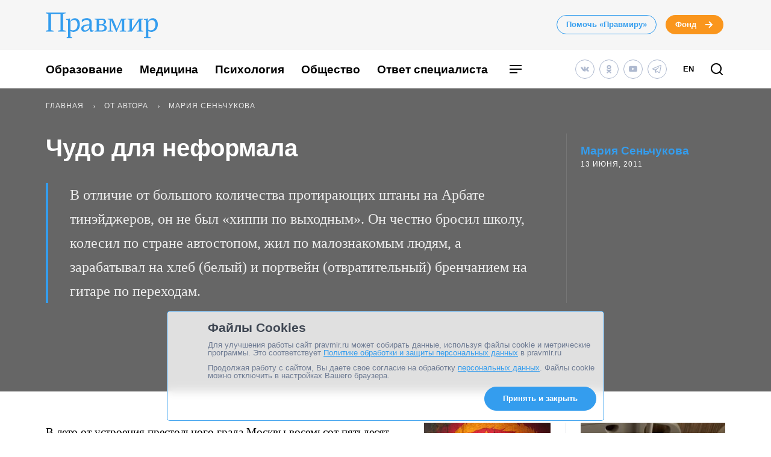

--- FILE ---
content_type: application/javascript; charset=UTF-8
request_url: https://www.pravmir.ru/wp-content/themes/pravmir-v4/assets/build/js/chunk-251.cf65a52a460b199197c3.js
body_size: 2410
content:
(self.webpackChunk=self.webpackChunk||[]).push([[251],{9251:function(n,t,e){"use strict";e.r(t),e(9554),e(1539),e(4747),e(4916),e(3123),e(3210),e(9826),e(9600);var i=e(5311),r=[".hh-embed-video-wrapper",".hh-content-embed-post-small",".wp-caption",".wp-caption-text","ul",".hh-highlighted-block-v3",".hh-highlighted-block-v2","iframe",".instagram-media-registered"],o=[];i(document).ready((function(){if(!i(".js-post-content-for-donation-block").length)return!1;var n,t,e;o.push({id:"hh-donation-block-in-content--pravmir",data:{}},{id:"hh-donation-block-in-content--fond",data:(n=l(HH.fond_banners_cache),t=hh_set_utm_params(n.url,"www.pravmir.ru","site-widget","fond-single-cause-widget--article-content","",""),{align:"center",is_layout_small:!0,is_layout_fullwidth:!1,title:n.title,url:t,thumbnail_src:n.banner_in_content_src,is_audio:!1,is_video:!1,is_photo:!1})}),a(o).forEach((function(n){if(e=Mustache.render(n.template,n.data),"hh-donation-block-in-content--fond"===n.name&&i(".hh-donation-block-in-content_after-content").append(e),"hh-donation-block-in-content--pravmir"===n.name){var t=c(50,!0,150);i(t).before(e)}})),i(document).on("click",".js-post-donation-block__link",(function(){hh_send_counter_target("hh-post-donation-block__click")}))}));var l=function(n){return n[Math.floor(Math.random()*n.length)]},a=function(n){var t=[];return n.forEach((function(n,e){var i=document.getElementById(n.id);if(!i)return!0;t.push({name:n.id,data:n.data,template:i.innerHTML})})),t},c=function(){var n=arguments.length>0&&void 0!==arguments[0]?arguments[0]:25,t=arguments.length>1&&void 0!==arguments[1]&&arguments[1],e=arguments.length>2&&void 0!==arguments[2]?arguments[2]:450,o=i(".js-post-content-for-donation-block").children().not(r.join(",")),l=o.text().trim().split(/\s+/).length;if(!(l<e)){var a,c=Math.round(l*(n/100)),u=0;return o.each((function(n,e){return u+=function(n){return i(n).text().trim().split(/\s+/).length}(e),u<c||(t?(a=e,!1):!!function(n){return i(n).find("b").length||i(n).find("strong").length||"bold"===i(n).css("font-weight")||700==i(n).css("font-weight")}(e)||!!function(n){return i(n).find("img.size-full").length||i(n).is("blockquote")||i(n).is(".hh-highlighted-block-v3")||i(n).is(".hh-highlighted-block-v2")}(e)||!!function(n,t){var e=i(n).height(),r=i(n).css("display");return!(e<150&&i(n).next().is(i(t))&&"inline"!==r&&"inline"!==i(t).css("display"))&&e<=150&&"inline"!==r&&(console.log("Donation block incorrect inserting"),!0)}(e,o[n+1])||(u>c?(a=e,!1):void 0))})),a}}},7850:function(n,t,e){var i=e(111),r=e(4326),o=e(5112)("match");n.exports=function(n){var t;return i(n)&&(void 0!==(t=n[o])?!!t:"RegExp"==r(n))}},6091:function(n,t,e){var i=e(6530).PROPER,r=e(7293),o=e(1361);n.exports=function(n){return r((function(){return!!o[n]()||"​᠎"!=="​᠎"[n]()||i&&o[n].name!==n}))}},9600:function(n,t,e){"use strict";var i=e(2109),r=e(1702),o=e(8361),l=e(5656),a=e(9341),c=r([].join);i({target:"Array",proto:!0,forced:o!=Object||!a("join",",")},{join:function(n){return c(l(this),void 0===n?",":n)}})},3123:function(n,t,e){"use strict";var i=e(2104),r=e(6916),o=e(1702),l=e(7007),a=e(9670),c=e(8554),u=e(7850),h=e(4488),s=e(6707),d=e(1530),f=e(7466),g=e(1340),p=e(8173),v=e(1589),m=e(7651),b=e(2261),_=e(2999),k=e(7293),x=_.UNSUPPORTED_Y,w=4294967295,y=Math.min,j=[].push,E=o(/./.exec),I=o(j),M=o("".slice),R=!k((function(){var n=/(?:)/,t=n.exec;n.exec=function(){return t.apply(this,arguments)};var e="ab".split(n);return 2!==e.length||"a"!==e[0]||"b"!==e[1]}));l("split",(function(n,t,e){var o;return o="c"=="abbc".split(/(b)*/)[1]||4!="test".split(/(?:)/,-1).length||2!="ab".split(/(?:ab)*/).length||4!=".".split(/(.?)(.?)/).length||".".split(/()()/).length>1||"".split(/.?/).length?function(n,e){var o=g(h(this)),l=void 0===e?w:e>>>0;if(0===l)return[];if(void 0===n)return[o];if(!u(n))return r(t,o,n,l);for(var a,c,s,d=[],f=(n.ignoreCase?"i":"")+(n.multiline?"m":"")+(n.unicode?"u":"")+(n.sticky?"y":""),p=0,m=new RegExp(n.source,f+"g");(a=r(b,m,o))&&!((c=m.lastIndex)>p&&(I(d,M(o,p,a.index)),a.length>1&&a.index<o.length&&i(j,d,v(a,1)),s=a[0].length,p=c,d.length>=l));)m.lastIndex===a.index&&m.lastIndex++;return p===o.length?!s&&E(m,"")||I(d,""):I(d,M(o,p)),d.length>l?v(d,0,l):d}:"0".split(void 0,0).length?function(n,e){return void 0===n&&0===e?[]:r(t,this,n,e)}:t,[function(t,e){var i=h(this),l=c(t)?void 0:p(t,n);return l?r(l,t,i,e):r(o,g(i),t,e)},function(n,i){var r=a(this),l=g(n),c=e(o,r,l,i,o!==t);if(c.done)return c.value;var u=s(r,RegExp),h=r.unicode,p=(r.ignoreCase?"i":"")+(r.multiline?"m":"")+(r.unicode?"u":"")+(x?"g":"y"),v=new u(x?"^(?:"+r.source+")":r,p),b=void 0===i?w:i>>>0;if(0===b)return[];if(0===l.length)return null===m(v,l)?[l]:[];for(var _=0,k=0,j=[];k<l.length;){v.lastIndex=x?0:k;var E,R=m(v,x?M(l,k):l);if(null===R||(E=y(f(v.lastIndex+(x?k:0)),l.length))===_)k=d(l,k,h);else{if(I(j,M(l,_,k)),j.length===b)return j;for(var C=1;C<=R.length-1;C++)if(I(j,R[C]),j.length===b)return j;k=_=E}}return I(j,M(l,_)),j}]}),!R,x)},3210:function(n,t,e){"use strict";var i=e(2109),r=e(3111).trim;i({target:"String",proto:!0,forced:e(6091)("trim")},{trim:function(){return r(this)}})}}]);
//# sourceMappingURL=chunk-251.cf65a52a460b199197c3.js.map